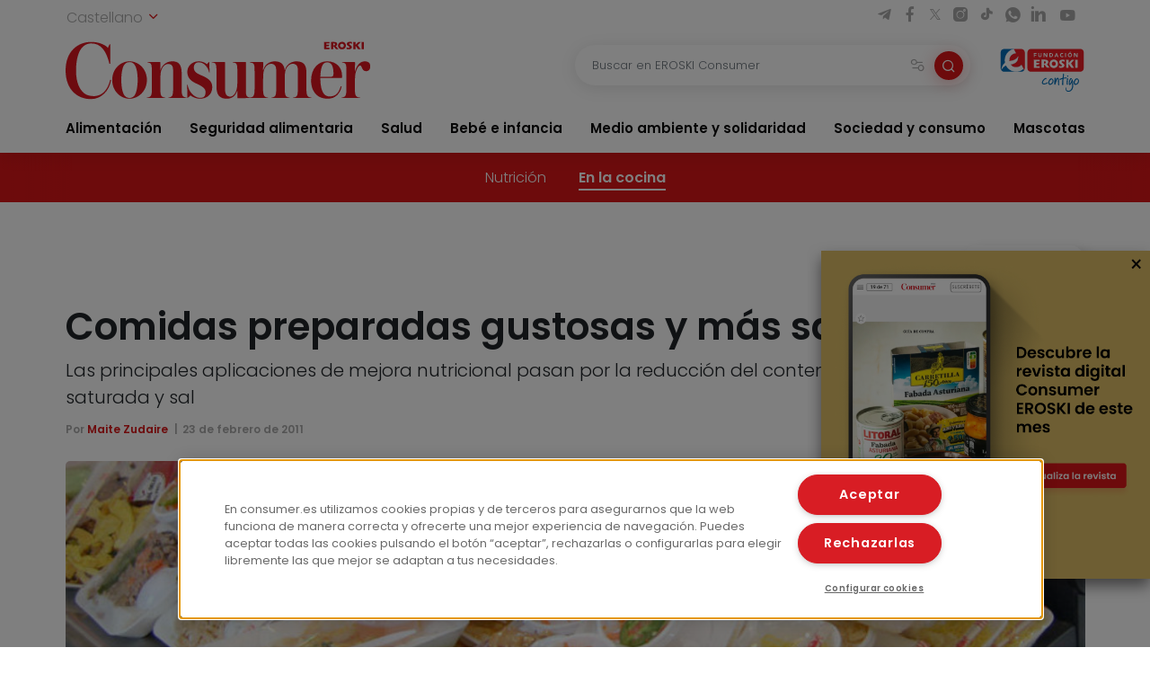

--- FILE ---
content_type: text/html; charset=UTF-8
request_url: https://www.consumer.es/alimentacion/comidas-preparadas-gustosas-y-mas-sanas.html
body_size: 15927
content:
 <!DOCTYPE html><html lang="es-ES"
prefix="og: https://ogp.me/ns#" > <head> <meta charset="UTF-8"> <meta name="viewport" content="width=device-width, initial-scale=1, shrink-to-fit=no"> <link rel="profile" href="http://gmpg.org/xfn/11"> <link rel="shortcut icon" type="image/png" href="https://www.consumer.es/app/themes/consumer/favicon.png"/> <link rel="icon" href="https://www.consumer.es/app/themes/consumer/c-consumer.png" sizes="32x32" /> <link rel="apple-touch-icon" href="https://www.consumer.es/app/themes/consumer/c-consumer.png" /> <link rel="preload" href="https://www.consumer.es/app/themes/consumer/assets/css/consumer.style.css" as="style"> <link rel="preload" href="https://www.consumer.es/app/themes/consumer/assets/font/2F22C0_0_0.woff2" as="font" type="font/woff2" crossorigin=""> <link rel="preload" href="https://www.consumer.es/app/themes/consumer/assets/font/2F22C0_1_0.woff2" as="font" type="font/woff2" crossorigin=""> <link rel="preload" href="https://www.consumer.es/app/themes/consumer/assets/font/consumer.ttf" as="font" type="font/ttf" crossorigin=""> <script>dataLayer = [{"idioma": "es","categoria": "Alimentación","subcategoria": "En la cocina","fecha_publicacion": "2011-02-23 12:00:00","autor": "Maite Zudaire","pagetype": "articulo"
}];</script><title>Comidas preparadas gustosas y más sanas | Consumer</title><meta name="description" content="En los últimos años, el consumo de comida preparada ha aumentado un 350%, en especial en el hogar, donde se emplean el 90% de los platos preparados que se comercializan. Una mirada al contenido del carro de la compra propio o ajeno evidencia estos datos. La comida preparada se impone a los alimentos frescos. Y […]"/><link rel="canonical" href="https://www.consumer.es/alimentacion/comidas-preparadas-gustosas-y-mas-sanas.html" /><meta property="og:site_name" content="Consumer |" /><meta property="og:type" content="article" /><meta property="og:title" content="Comidas preparadas gustosas y más sanas | Consumer" /><meta property="og:description" content="En los últimos años, el consumo de comida preparada ha aumentado un 350%, en especial en el hogar, donde se emplean el 90% de los platos preparados que se comercializan. Una mirada al contenido del carro de la compra propio o ajeno evidencia estos datos. La comida preparada se impone a los alimentos frescos. Y […]" /><meta property="og:url" content="https://www.consumer.es/alimentacion/comidas-preparadas-gustosas-y-mas-sanas.html" /><meta property="og:image" content="https://www.consumer.es/app/uploads/2019/07/img_cuartagama-3.jpg" /><meta property="og:image:secure_url" content="https://www.consumer.es/app/uploads/2019/07/img_cuartagama-3.jpg" /><meta property="og:image:width" content="800" /><meta property="og:image:height" content="513" /><meta property="article:published_time" content="2011-02-22T23:00:00Z" /><meta property="article:modified_time" content="2025-03-06T15:40:05Z" /><meta name="twitter:card" content="summary" /><meta name="twitter:domain" content="www.consumer.es" /><meta name="twitter:title" content="Comidas preparadas gustosas y más sanas | Consumer" /><meta name="twitter:description" content="En los últimos años, el consumo de comida preparada ha aumentado un 350%, en especial en el hogar, donde se emplean el 90% de los platos preparados que se comercializan. Una mirada al contenido del carro de la compra propio o ajeno evidencia estos datos. La comida preparada se impone a los alimentos frescos. Y […]" /><meta name="twitter:image" content="https://www.consumer.es/app/uploads/2019/07/img_cuartagama-3.jpg" /><script type="application/ld+json" class="aioseo-schema">{"@context":"https:\/\/schema.org","@graph":[{"@type":"WebSite","@id":"https:\/\/www.consumer.es\/#website","url":"https:\/\/www.consumer.es\/","name":"Consumer","publisher":{"@id":"https:\/\/www.consumer.es\/#organization"}},{"@type":"Organization","@id":"https:\/\/www.consumer.es\/#organization","name":"Eroski Consumer","url":"https:\/\/www.consumer.es\/","logo":{"@type":"ImageObject","@id":"https:\/\/www.consumer.es\/#organizationLogo","url":"https:\/\/www.consumer.es\/app\/themes\/consumer\/assets\/img\/logo-consumer.svg"},"image":{"@id":"https:\/\/www.consumer.es\/#organizationLogo"}},{"@type":"BreadcrumbList","@id":"https:\/\/www.consumer.es\/alimentacion\/comidas-preparadas-gustosas-y-mas-sanas.html#breadcrumblist","itemListElement":[{"@type":"ListItem","@id":"https:\/\/www.consumer.es\/#listItem","position":"1","item":{"@id":"https:\/\/www.consumer.es\/#item","name":"Inicio","description":"Las \u00faltimas novedades y la actualidad m\u00e1s completa con informaci\u00f3n rigurosa y pr\u00e1ctica para el Consumidor en Alimentaci\u00f3n, Salud, Beb\u00e9, Mascotas, etc.","url":"https:\/\/www.consumer.es\/"},"nextItem":"https:\/\/www.consumer.es\/alimentacion\/#listItem"},{"@type":"ListItem","@id":"https:\/\/www.consumer.es\/alimentacion\/#listItem","position":"2","item":{"@id":"https:\/\/www.consumer.es\/alimentacion\/#item","name":"Alimentaci\u00f3n","description":"En los \u00faltimos a\u00f1os, el consumo de comida preparada ha aumentado un 350%, en especial en el hogar, donde se emplean el 90% de los platos preparados que se comercializan. Una mirada al contenido del carro de la compra propio o ajeno evidencia estos datos. La comida preparada se impone a los alimentos frescos. Y [\u2026]","url":"https:\/\/www.consumer.es\/alimentacion\/"},"previousItem":"https:\/\/www.consumer.es\/#listItem"}]},{"@type":"Person","@id":"https:\/\/www.consumer.es\/author\/maitezudaire#author","url":"https:\/\/www.consumer.es\/author\/maitezudaire","name":"maitezudaire","image":{"@type":"ImageObject","@id":"https:\/\/www.consumer.es\/alimentacion\/comidas-preparadas-gustosas-y-mas-sanas.html#authorImage","url":"https:\/\/secure.gravatar.com\/avatar\/16bfc63195b4076d4963abad185f8efa?s=96&d=mm&r=g","width":"96","height":"96","caption":"maitezudaire"}}]}</script><link rel='dns-prefetch' href='//s.w.org' /><link rel="alternate" type="application/rss+xml" title="Consumer &raquo; Comentario Comidas preparadas gustosas y más sanas del feed" href="https://www.consumer.es/alimentacion/comidas-preparadas-gustosas-y-mas-sanas.html/feed" /><link rel='stylesheet' id='consumer-style-css' href='https://www.consumer.es/app/themes/consumer/assets/css/consumer.style.css' type='text/css' media='all' /><script type='text/javascript' id='gtm-js-extra'>
var cns_gtm = {"key":"GTM-M47684D"};
</script><script type='text/javascript' src='https://www.consumer.es/app/themes/consumer/assets/js/components/gtm.js?ver=1' id='gtm-js'></script><script type='text/javascript' src='https://www.consumer.es/app/themes/consumer/assets/js/components/onetrustbikuma.js?ver=1' id='onetrustbikuma-js'></script><script type='text/javascript' src='https://www.consumer.es/wp/wp-includes/js/jquery/jquery.min.js?ver=3.6.0' id='jquery-core-js'></script><link rel="https://api.w.org/" href="https://www.consumer.es/wp-json/" /><link rel="alternate" type="application/json" href="https://www.consumer.es/wp-json/wp/v2/articulo/53986" /><link rel="EditURI" type="application/rsd+xml" title="RSD" href="https://www.consumer.es/wp/xmlrpc.php?rsd" /><link rel="wlwmanifest" type="application/wlwmanifest+xml" href="https://www.consumer.es/wp/wp-includes/wlwmanifest.xml" /> <meta name="generator" content="WordPress 5.8.2" /><link rel='shortlink' href='https://www.consumer.es/?p=53986' /><script type="application/ld+json">{"@context": "https://schema.org",
"@type": "Article","@id": "https://www.consumer.es/alimentacion/comidas-preparadas-gustosas-y-mas-sanas.html",
"url": "https://www.consumer.es/alimentacion/comidas-preparadas-gustosas-y-mas-sanas.html",
"mainEntityOfPage": "https://www.consumer.es/alimentacion/comidas-preparadas-gustosas-y-mas-sanas.html",
"headline": "Comidas preparadas gustosas y más sanas | EROSKI Consumer","description": "Las principales aplicaciones de mejora nutricional pasan por la reducción del contenido en grasa total, grasa saturada y sal","articleBody": "En los últimos años, el consumo de comida preparada ha aumentado un 350%, en especial en el hogar, donde se emplean el 90% de los platos preparados que se comercializan. Una mirada al contenido del carro de la compra propio o ajeno evidencia estos datos. La comida preparada se impone a los alimentos frescos. Y las tendencias en este tipo de productos también han cambiado de forma notable en las últimas décadas. La adquisición de los alimentos precocinados (desde conservas y semiconservas hasta congelados y ultracongelados tipo lasañas, canelones, paellas, empanadillas, croquetas o varitas de pescado) está superada o casi, por la compra de productos de IV y V gama. Las ensaladas limpias, envasadas y listas para el consumo (ejemplo de productos de IV gama) son tan cómodas para comer, que muchas personas las prefieren a la lechuga y demás ingredientes frescos de la ensalada, que se han de limpiar a conciencia antes de prepararlos. Al mismo tiempo, cada vez son más los consumidores que se decantan por las comidas preparadas de V gama, platos elaborados, en ocasiones de alta cocina, difíciles de distinguir de los recién cocinados por un cocinero profesional en su establecimiento. Aunque hay notables diferencias en la calidad nutricional de los distintos productos (la calidad gastronómica y nutricional de una pizza precocinada es inferior a la de un plato de ajoarriero), la tendencia actual de los platos preparados intenta cuidar la salud mediante la mejora nutricional de los productos. Esto no evita la elaboración de comidas preparadas que, por su particular composición energética, más abundante en grasas o sal, no estén indicadas para un consumo frecuente.

Innovación en comidas preparadas
La comida preparada española pretende la combinación de salud y uso práctico. Bajo esta premisa, el grueso de la industria alimentaria vela por conseguir la mejora nutricional de los platos preparados en consonancia con las actuales recomendaciones de alimentación saludable: menos calorías, menos grasa total y grasa saturada, menos sal, más fibra.
José Enrique Carreres, jefe del departamento de Nuevos Productos de Ainia, explica que desde el centro tecnológico, la mejora nutricional se centraliza en la reducción de la grasa y de la sal, al ser estos los nutrientes de mayor presencia en los platos preparados y que más comprometen la salud de los consumidores. Estos estudios de mejora se aplican, sobre todo, a los productos de quinta gama, ya que tras estudios diagnósticos se revelan los platos más apreciados por los consumidores desde el punto de vista organoléptico.
La reducción de la grasa y la sal persigue obtener un plato más sano e igual de apetitoso
La innovación en este ámbito se dirige al uso de compuestos sustitutivos de la grasa y de la sal y al recurso de potenciadores del sabor, siempre con el objetivo de conseguir un plato más sano, pero con igual o similar aceptación sensorial por parte del consumidor.
Menos sal. El objetivo que se persigue es reducir la máxima cantidad de sal (cloruro de sodio) dentro de los límites permitidos en el aspecto tecnológico y organoléptico. Carreres explica que para lograrlo se emplean diferentes estrategias. Una de ellas es el reemplazo del cloruro de sodio por otros, como el de potasio, aunque según la matriz (el alimento o ingrediente base) no es posible la sustitución total debido al sabor amargo que se genera. Además de este compuesto se emplean otros como el lactato potásico o la glicina, si bien en muchos casos, esta sustitución parcial no es suficiente para lograr el objetivo en el nivel de reducción del contenido en sodio.
Ciertos sustitutos de la sal activan los receptores gustativos en la boca y potencian el sabor salado
En estos casos, se complementa con la adición de sustancias con efecto sinérgico, como extractos de levadura o el aditivo glutamato, que tienen la propiedad de activar los receptores gustativos en la boca, de manera que potencian el sabor salado y/o hacen perceptible el sabor umami. Incluso hay líneas de producción de comidas preparadas que usan otros compuestos, entre ellos hierbas aromáticas y especias, que además de potenciar los receptores gustativos, enmascaran los sabores amargos asociados al uso de cloruros. La gama de alimentos que se comercializan con estas mejoras nutricionales son muy diversas, desde platos precocinados, como menestras de verduras congeladas, a otras gamas de productos reconocidas tradicionalmente por ser saladas, como los encurtidos, las aceitunas o las semiconservas de anchoa.
Menos grasa. Los estudios más recientes relacionan la grasa saturada con un mayor riesgo de enfermedad cardiaca, por lo que desde la industria alimentaria, en palabras de Carreres, se trabaja para reducir este compuesto de platos preparados, tanto desde las materias primas (nata, mantequilla, carnes grasas como ingrediente de relleno), como en las salsas agregadas, del tipo cuatro quesos, entre otras. Tras la diagnosis, explica Carreres, se establecen las medidas correctoras, que persiguen el empleo de sustitutivos de la grasa y del aporte calórico, pero que mantengan la palatabilidad y gusto, algo difícil en muchos casos.
La reducción del contenido graso debe garantizar el mantenimiento de la palatabilidad y el gusto de los platos preparados
Se distinguen varios tipos de emuladores de la grasa, que aportan una textura semejante, como son los carbohidratos (maltodextrinas, fibras) y las proteínas vegetales, como las de soja. Otra de las novedades es el uso de aceites vegetales en lugar de grasas animales, que aunque son compuestos igual de energéticos, mejoran de forma sustancial la calidad de la grasa del producto final: menos saturada y más insaturada. La inclusión de ingredientes alergénicos, como la proteína de soja, plantea la limitación del consumo de ciertas comidas preparadas a las personas alérgicas, si bien la normativa europea es estricta, ya que la etiqueta debe informar de manera clara de la presencia de alérgenos.
Practicidad, comodidad, inmediatez, salud
Desde el punto de vista del consumidor final, una de las principales ventajas de la comida preparada es la practicidad y conveniencia, al disponer de un plato completo de fácil preparación. A esto se suma la rapidez e incluso inmediatez de su preparación y presentación, y la cada vez más amplia oferta, que permite variar el menú.
Los consumidores demandan que este tipo de comidas tenga buen sabor y exigen además que el resultado emule a los platos tradicionales, desde una paella, una menestra de verduras o unos garbanzos con bacalao, hasta un ajoarriero o unas albóndigas en salsa. Desde la óptica de la salud, la ventaja de muchos productos es que la combinación de distintos métodos físicos de conservación permite el uso mínimo o nulo de aditivos, lo que confiere un aspecto más natural al producto, un factor muy valorado por los consumidores.
La mejora del valor nutricional de las comidas preparadas supone un menor contenido en grasa y en sodio
Entre la gama de comidas preparadas, ventajas como la mejora en el valor nutritivo de los platos elaborados con menos grasa y sal, y la reducción de la pérdida de otros nutrientes, como vitaminas y minerales, son progresos que reúnen los productos de quinta gama en comparación con los de segunda (conservas y semiconservas) o tercera gama (congelados y ultracongelados).
Esto se consigue porque los métodos de conservación aplicados son más suaves, combinan el vacío con la aplicación de atmósferas protectoras y la pasteurización (temperatura que ronda los 75ºC), y se completa con la refrigeración como última barrera antimicrobiana. Esto minimiza la pérdida de vitaminas si se compara con los productos de segunda gama (conservas) que se han esterilizado, a los cuales se han aplicado temperaturas superiores a 100ºC. El resultado es un producto con una mejora nutricional y de la calidad organoléptica.
INGREDIENTES AL DETALLE
La dificultad para identificar la cantidad de los ingredientes que conforman el plato preparado es un inconveniente si se compara con el mismo plato elaborado en casa. No obstante, el consumidor puede conocer de manera orientativa cuál o cuáles son los alimentos más abundantes del plato si atiende a la lista de ingredientes. Por ley, todos ellos deben figurar, incluidos los aditivos, en cantidades decrecientes, de manera que el primero sea el ingrediente más abundante y el último, el de menor presencia.
Para el consumidor, un valor añadido de una marca sobre otra en productos similares es la transparencia y especificación en la información de todos sus componentes y la indicación de la proporción de los principales ingredientes. Conocer si la lasaña precocinada se ha elaborado con aceite de oliva, girasol o soja, así como el porcentaje de relleno, puede ayudar al consumidor a decantarse por una u otra marca. Aunque la mejora en la calidad nutricional de los productos es un eje primordial en la industria alimentaria de las comidas preparadas, el consumidor busca comidas preparadas que le evoquen platos caseros, con los mismos ingredientes y cocinados de la misma manera que si los hiciera en casa. Por ello, cada vez tiene más éxito la recuperación que hace la industria de los &#8220;platos tradicionales&#8221;, como una menestra salteada con ajillos, un pollo a la jardinera o una merluza en salsa verde.","keywords": "Comidas Preparadas, Conservas, Cuarta Gama, Precocinados, Segunda Gama, Tercera Gama","datePublished": "2011-02-23 00:00:00","dateModified": "2025-03-06 16:40:05","author": {"@type": "Person","name": "maitezudaire","description": "","image": {"@type": "ImageObject","url": "https://secure.gravatar.com/avatar/?s=96&d=mm&r=g",
"height": 96,"width": 96
}},"publisher": {"@type": "Organization","@id": "https:\/\/www.consumer.es","name": "EROSKI Consumer","url": "https:\/\/www.consumer.es","sameAs": [
"https://twitter.com/eroskiconsumer",
"https://www.facebook.com/EroskiConsumer"
],"logo": {"@type": "ImageObject","url": "https://consumer.es/app/themes/consumer/assets/img/logo-consumer.svg",
"width": 300,"height": 56
},"contactPoint": {"@type": "ContactPoint","contactType": "customer support","telephone": "","url": "https:\/\/www.consumer.es\/contacto"}},"image": [
{"@type": "ImageObject","@id": "https://www.consumer.es/app/uploads/2019/07/img_cuartagama-3.jpg",
"url": "https://www.consumer.es/app/uploads/2019/07/img_cuartagama-3.jpg",
"width": 1200,"height": 900
}],"comment": [],"speakable": {"@type": "SpeakableSpecification","xpath": ["\/html\/head\/title","\/html\/head\/meta[@name='description']\/@content"]
},"isPartOf": {"@type": "WebPage","@id":"https://www.consumer.es/alimentacion/comidas-preparadas-gustosas-y-mas-sanas.html",
"name":"Comidas preparadas gustosas y más sanas | EROSKI Consumer","url":"https://www.consumer.es/alimentacion/comidas-preparadas-gustosas-y-mas-sanas.html",
"description":"Las principales aplicaciones de mejora nutricional pasan por la reducción del contenido en grasa total, grasa saturada y sal"
}}</script><link rel="icon" href="https://www.consumer.es/app/uploads/2024/01/cropped-android-chrome-512x512-1.png" sizes="32x32" /><link rel="icon" href="https://www.consumer.es/app/uploads/2024/01/cropped-android-chrome-512x512-1.png" sizes="192x192" /><link rel="apple-touch-icon" href="https://www.consumer.es/app/uploads/2024/01/cropped-android-chrome-512x512-1.png" /><meta name="msapplication-TileImage" content="https://www.consumer.es/app/uploads/2024/01/cropped-android-chrome-512x512-1.png" /> </head><body class="articulo-template-default single single-articulo postid-53986"><noscript><iframe src="https://www.googletagmanager.com/ns.html?id=GTM-M47684D" height="0" width="0" style="display:none;visibility:hidden"></iframe></noscript><header class="header" id="header-princicpal"> <nav class="navbar navbar-expand-lg navbar-light bg-white"> <div class="navbar-region-top"> <div class="content"> <div class="language-switcher"> <div class="dropdown show"> <a href="#" role="button" id="dropdownMenuLink" data-toggle="dropdown" aria-haspopup="true" aria-expanded="false"> Castellano <i class="icon icon-chevron-down"></i> </a> <div class="dropdown-menu" aria-labelledby="dropdownMenuLink"> <a cns-lang="eu" rel="nofollow" class="dropdown-item" href="https://www.consumer.es/eu/alimentacion-eu/janari-prestatuak-atseginak-eta-osasuntsuagoak.html">Euskara</a><a cns-lang="ca" rel="nofollow" class="dropdown-item" href="https://www.consumer.es/ca/alimentacion-ca/menjars-preparats-gustosas-i-ms-sanes.html">Català</a><a cns-lang="gl" rel="nofollow" class="dropdown-item" href="https://www.consumer.es/gl/alimentacion-gl/comidas-preparadas-gustosas-e-mis-sas.html">Galego</a> </div> </div> </div> <div class="d-lg-block d-none"> <div class="icon-list-social"> <a href="https://t.me/eroskiconsumer" target="_blank" class="icon-enlace icon-list-social-link" title="telegram"> <span class="icon icon-telegram"></span> </a> <a href="https://es-es.facebook.com/EroskiConsumer" target="_blank" class="icon-enlace icon-list-social-link" title="facebook"> <span class="icon icon-facebook-solid"></span> </a> <a href="https://twitter.com/eroskiconsumer?ref_src=twsrc%5Egoogle%7Ctwcamp%5Eserp%7Ctwgr%5Eauthor" target="_blank" class="icon-enlace icon-list-social-link" title="twitter"> <span class="icon icon-twitterX"></span> </a> <a href="https://www.instagram.com/eroskiconsumer_/" target="_blank" class="icon-enlace icon-list-social-link" title="instagram"> <span class="icon icon-instagram-solid"></span> </a> <a href="https://www.tiktok.com/@eroskiconsumer" target="_blank" class="icon-enlace icon-list-social-link" title="tiktok"> <span class="icon icon-tiktok"></span> </a> <a href="https://whatsapp.com/channel/0029VaoAktf7z4kWlLOGnS0j" target="_blank" class="icon-enlace icon-list-social-link" title="whatsapp"> <span class="icon icon-whatsapp"></span> </a> <a href="https://www.linkedin.com/company/eroski-consumer/" target="_blank" class="icon-enlace icon-list-social-link" title="linkedin"> <span class="icon icon-linkedin-solid"></span> </a> <a href="https://www.youtube.com/c/eroskiconsumer" target="_blank" class="icon-enlace icon-list-social-link" title="youtube"> <span class="icon icon-youtube-solid"></span> </a> </div> </div> </div> </div> <div class="navbar-region-middle"> <div class="content"> <div class="sect-1"> <div class="content"> <span class="navbar-toggler" data-toggle="collapse" data-target=".navbarCollapseContent" aria-controls="navbarCollapseContent" aria-expanded="false" aria-label="Toggle navigation"> <span class="icon icon-menu"></span> </span> <div class="brand"> <a class="navbar-brand" href="https://www.consumer.es"><img alt="Logo EROSKI Consumer" title="Logo EROSKI Consumer" src="https://www.consumer.es/app/themes/consumer/assets/img/logo-consumer.svg" width="340" height="65"></a> </div> <div class="search-button"> <span class="searchbar-toggler" data-toggle="collapse" data-target=".searchbarCollapseContent.searchbar-general" aria-controls="searchbarCollapseContent.searchbar-general" aria-expanded="false" aria-label="Toggle navigation"> <span class="icon icon-search"></span> </span> </div> </div> </div> <div class="sect-2"> <div class="content"> <div class="searchbar searchbarCollapseContent searchbar-general collapse "> <form> <div class="form-field search-bar"> <div class="field-text"> <input type="text" class="form-control form-item" id="searchbar-text" form="filter-block" name="search" placeholder="Buscar en EROSKI Consumer" value="" /> <span class="filters-btn-transparent" data-toggle="collapse" data-target="#filter-block" aria-expanded="true" aria-controls="filter-block"> <span class="icon icon-filters"></span> <span class="d-none">Filtrar</span> </span> <button class="search-btn-round" type="submit" form="filter-block"> <span class="icon icon-search"></span> <span class="d-none">Buscar</span> </button> </div> </div> </form></div> <div class="fundacion d-lg-block d-none"> <a class="logo-fundacion" href="https://corporativo.eroski.es/quienes-somos/fundacion-eroski/" target="_blank"><img alt="Logo fundación EROSKI Consumer" title="Logo fundación EROSKI Consumer" src="https://www.consumer.es/app/themes/consumer/assets/img/logo-fundacion-es.svg" width="96" height="48"></a> </div> </div> </div> </div> <form class="filters collapse" id="filter-block" method="get" action="https://www.consumer.es/buscador"> <div class="content"> <div class="filters-header"> <span class="filters-title"><i class="icon icon-filters"></i>Filtros</span> <span class="filters-btn-close" data-toggle="collapse" data-target="#filter-block" aria-expanded="true" aria-controls="filter-block"><i class="icon icon-x"></i><span class="d-none">Cerrar</span></span> </div> <div class="applied-filters"></div> <div class="form-group"> <div class="accordion" id="accordion-filtros"> <div class="accordion-item"> <div class="accordion-header" id="filtros-canales-header"> <span class="accordion-tag" data-toggle="collapse" data-target="#filtros-canales" aria-expanded="true" aria-controls="filtros-canales">Canales</span> </div> <div id="filtros-canales" class="collapse show" aria-labelledby="filtros-canales-header" data-parent="#accordion-filtros"> <div class="accordion-body"> <div class="accordion" id="accordion-filtros-canales"> <div class="accordion-item"> <div class="accordion-header" id="accordion-header-canales"> <div class="accordion-toggler" data-toggle="collapse" data-target="#collapse-subcanales-19" aria-expanded="false" aria-controls="collapse-subcanales-19"> <div class="form-field form-field-checkbox"> <input type="checkbox" id="canal-19" value="19" name="canal[]" > <label for="canal-19" class="item-label">Alimentación</label> </div> </div> </div> <div id="collapse-subcanales-19" class="collapse" aria-labelledby="accordion-header-canales"> <div class="accordion-body"> <div class="form-field form-field-checkbox"> <input type="checkbox" id="canal-33" value="33" name="canal[]" data-parent="canal-19" > <label for="canal-33" class="item-label">Nutrición</label> </div> <div class="form-field form-field-checkbox"> <input type="checkbox" id="canal-35" value="35" name="canal[]" data-parent="canal-19" > <label for="canal-35" class="item-label">En la cocina</label> </div> </div> </div> </div> <div class="accordion-item"> <div class="accordion-header" id="accordion-header-canales"> <div class="accordion-toggler" data-toggle="collapse" data-target="#collapse-subcanales-21" aria-expanded="false" aria-controls="collapse-subcanales-21"> <div class="form-field form-field-checkbox"> <input type="checkbox" id="canal-21" value="21" name="canal[]" > <label for="canal-21" class="item-label">Seguridad alimentaria</label> </div> </div> </div> <div id="collapse-subcanales-21" class="collapse" aria-labelledby="accordion-header-canales"> <div class="accordion-body"> <div class="form-field form-field-checkbox"> <input type="checkbox" id="canal-37" value="37" name="canal[]" data-parent="canal-21" > <label for="canal-37" class="item-label">Consumo seguro</label> </div> <div class="form-field form-field-checkbox"> <input type="checkbox" id="canal-39" value="39" name="canal[]" data-parent="canal-21" > <label for="canal-39" class="item-label">Alimentos a detalle</label> </div> <div class="form-field form-field-checkbox"> <input type="checkbox" id="canal-41" value="41" name="canal[]" data-parent="canal-21" > <label for="canal-41" class="item-label">Riesgos y medidas</label> </div> </div> </div> </div> <div class="accordion-item"> <div class="accordion-header" id="accordion-header-canales"> <div class="accordion-toggler" data-toggle="collapse" data-target="#collapse-subcanales-23" aria-expanded="false" aria-controls="collapse-subcanales-23"> <div class="form-field form-field-checkbox"> <input type="checkbox" id="canal-23" value="23" name="canal[]" > <label for="canal-23" class="item-label">Salud</label> </div> </div> </div> <div id="collapse-subcanales-23" class="collapse" aria-labelledby="accordion-header-canales"> <div class="accordion-body"> <div class="form-field form-field-checkbox"> <input type="checkbox" id="canal-43" value="43" name="canal[]" data-parent="canal-23" > <label for="canal-43" class="item-label">Bienestar</label> </div> <div class="form-field form-field-checkbox"> <input type="checkbox" id="canal-45" value="45" name="canal[]" data-parent="canal-23" > <label for="canal-45" class="item-label">Problemas de salud</label> </div> </div> </div> </div> <div class="accordion-item"> <div class="accordion-header" id="accordion-header-canales"> <div class="accordion-toggler" data-toggle="collapse" data-target="#collapse-subcanales-25" aria-expanded="false" aria-controls="collapse-subcanales-25"> <div class="form-field form-field-checkbox"> <input type="checkbox" id="canal-25" value="25" name="canal[]" > <label for="canal-25" class="item-label">Bebé e infancia</label> </div> </div> </div> <div id="collapse-subcanales-25" class="collapse" aria-labelledby="accordion-header-canales"> <div class="accordion-body"> <div class="form-field form-field-checkbox"> <input type="checkbox" id="canal-47" value="47" name="canal[]" data-parent="canal-25" > <label for="canal-47" class="item-label">Embarazo</label> </div> <div class="form-field form-field-checkbox"> <input type="checkbox" id="canal-49" value="49" name="canal[]" data-parent="canal-25" > <label for="canal-49" class="item-label">Bebés y etapas</label> </div> <div class="form-field form-field-checkbox"> <input type="checkbox" id="canal-51" value="51" name="canal[]" data-parent="canal-25" > <label for="canal-51" class="item-label">Infancia y familia</label> </div> </div> </div> </div> <div class="accordion-item"> <div class="accordion-header" id="accordion-header-canales"> <div class="accordion-toggler" data-toggle="collapse" data-target="#collapse-subcanales-27" aria-expanded="false" aria-controls="collapse-subcanales-27"> <div class="form-field form-field-checkbox"> <input type="checkbox" id="canal-27" value="27" name="canal[]" > <label for="canal-27" class="item-label">Medio ambiente y solidaridad</label> </div> </div> </div> <div id="collapse-subcanales-27" class="collapse" aria-labelledby="accordion-header-canales"> <div class="accordion-body"> <div class="form-field form-field-checkbox"> <input type="checkbox" id="canal-53" value="53" name="canal[]" data-parent="canal-27" > <label for="canal-53" class="item-label">Medio ambiente</label> </div> <div class="form-field form-field-checkbox"> <input type="checkbox" id="canal-55" value="55" name="canal[]" data-parent="canal-27" > <label for="canal-55" class="item-label">Solidaridad</label> </div> </div> </div> </div> <div class="accordion-item"> <div class="accordion-header" id="accordion-header-canales"> <div class="accordion-toggler" data-toggle="collapse" data-target="#collapse-subcanales-29" aria-expanded="false" aria-controls="collapse-subcanales-29"> <div class="form-field form-field-checkbox"> <input type="checkbox" id="canal-29" value="29" name="canal[]" > <label for="canal-29" class="item-label">Sociedad y consumo</label> </div> </div> </div> <div id="collapse-subcanales-29" class="collapse" aria-labelledby="accordion-header-canales"> <div class="accordion-body"> <div class="form-field form-field-checkbox"> <input type="checkbox" id="canal-57" value="57" name="canal[]" data-parent="canal-29" > <label for="canal-57" class="item-label">Economía doméstica</label> </div> <div class="form-field form-field-checkbox"> <input type="checkbox" id="canal-59" value="59" name="canal[]" data-parent="canal-29" > <label for="canal-59" class="item-label">Motor</label> </div> <div class="form-field form-field-checkbox"> <input type="checkbox" id="canal-61" value="61" name="canal[]" data-parent="canal-29" > <label for="canal-61" class="item-label">Viajes</label> </div> <div class="form-field form-field-checkbox"> <input type="checkbox" id="canal-63" value="63" name="canal[]" data-parent="canal-29" > <label for="canal-63" class="item-label">Vivienda</label> </div> <div class="form-field form-field-checkbox"> <input type="checkbox" id="canal-65" value="65" name="canal[]" data-parent="canal-29" > <label for="canal-65" class="item-label">Nuevas tecnologías</label> </div> <div class="form-field form-field-checkbox"> <input type="checkbox" id="canal-67" value="67" name="canal[]" data-parent="canal-29" > <label for="canal-67" class="item-label">Bricolaje</label> </div> <div class="form-field form-field-checkbox"> <input type="checkbox" id="canal-69" value="69" name="canal[]" data-parent="canal-29" > <label for="canal-69" class="item-label">Educación</label> </div> </div> </div> </div> <div class="accordion-item"> <div class="accordion-header" id="accordion-header-canales"> <div class="accordion-toggler" data-toggle="collapse" data-target="#collapse-subcanales-31" aria-expanded="false" aria-controls="collapse-subcanales-31"> <div class="form-field form-field-checkbox"> <input type="checkbox" id="canal-31" value="31" name="canal[]" > <label for="canal-31" class="item-label">Mascotas</label> </div> </div> </div> <div id="collapse-subcanales-31" class="collapse" aria-labelledby="accordion-header-canales"> <div class="accordion-body"> <div class="form-field form-field-checkbox"> <input type="checkbox" id="canal-71" value="71" name="canal[]" data-parent="canal-31" > <label for="canal-71" class="item-label">Tener mascota</label> </div> <div class="form-field form-field-checkbox"> <input type="checkbox" id="canal-73" value="73" name="canal[]" data-parent="canal-31" > <label for="canal-73" class="item-label">Cuidados</label> </div> <div class="form-field form-field-checkbox"> <input type="checkbox" id="canal-75" value="75" name="canal[]" data-parent="canal-31" > <label for="canal-75" class="item-label">Convivencia y psicología</label> </div> </div> </div> </div> </div> </div> </div> </div> <div class="accordion-item"> <div class="accordion-header" id="filtros-tipos-header"> <span class="accordion-tag" data-toggle="collapse" data-target="#filtros-tipos" aria-expanded="true" aria-controls="filtros-tipos">Tipo de contenido</span> </div> <div id="filtros-tipos" class="collapse show" aria-labelledby="filtros-tipos-header"> <div class="accordion-body"> <div class="accordion" id="accordion-filtros-tipos"> <div class="accordion-item"> <div class="accordion-header" id="accordion-header-tipos"> <div class="form-field"> <input type="checkbox" id="tipo-articulo" name="type[]" value="articulo"> <label for="tipo-articulo">Artículos</label> </div> <div class="form-field"> <input type="checkbox" id="tipo-entrevista" name="type[]" value="entrevista"> <label for="tipo-entrevista">Entrevistas</label> </div> <div class="form-field"> <input type="checkbox" id="tipo-analisis_comparativo" name="type[]" value="analisis_comparativo"> <label for="tipo-analisis_comparativo">Análisis comparativos</label> </div> <div class="form-field"> <input type="checkbox" id="tipo-guia" name="type[]" value="guia"> <label for="tipo-guia">Guías</label> </div> <div class="form-field"> <input type="checkbox" id="tipo-video" name="type[]" value="video"> <label for="tipo-video">Vídeos</label> </div> <div class="form-field"> <input type="checkbox" id="tipo-infografia" name="type[]" value="infografia"> <label for="tipo-infografia">Infografías</label> </div> <div class="form-field"> <input type="checkbox" id="tipo-monografico" name="type[]" value="monografico"> <label for="tipo-monografico">Monográficos</label> </div> </div> </div> </div> </div> </div> </div></div> </div> <div class="form-group row"> <div class="col-6"> <div class="form-field"> <label for="fecha-from" class="item-label">Fecha desde</label> <div class="field-date"> <input type="date" class="form-control form-item" id="fecha-from" name="from" value=""> </div></div> </div> <div class="col-6"> <div class="form-field"> <label for="fecha-to" class="item-label">Hasta</label> <div class="field-date"> <input type="date" class="form-control form-item" id="fecha-to" name="to" value=""> </div></div> </div> </div> <div class="form-field"> <label for="firma" class="item-label">Autor</label> <div class="field-text"> <select id="firma" name="firma[]" class="form-control form-item select2"> </select> </div></div> <div class="form-actions"> <div class="form-group row"> <div class="col-6"> <input type="button" class="btn btn-outline-secondary filters-btn-clear" value="Borrar"> </div> <div class="col-6"> <input type="submit" class="btn btn-primary" value="Aplicar"> </div> </div> </div> </div> </form> </div> <div class="collapse navbarCollapseContent navbar-collapse navbar-region-bottom"> <div class="content py-lg-0 py-3"> <ul id="menu-menu-principal" class="navbar-nav"><li class="nav-item dropdown"><a class="nav-link" href="https://www.consumer.es/alimentacion">Alimentación</a><span id="navbarDropdown-25" class="icon icon-chevron-down" role="button" data-toggle="dropdown" aria-haspopup="true" aria-expanded="false"></span><div class="dropdown-menu" aria-labelledby="navbarDropdown-25"><div class="dropdown-menu-content"><a class="nav-link dropdown-item" href="https://www.consumer.es/alimentacion/nutricion">Nutrición</a><a class="nav-link dropdown-item" href="https://www.consumer.es/alimentacion/en-la-cocina">En la cocina</a></div></div></li><li class="nav-item dropdown"><a class="nav-link" href="https://www.consumer.es/seguridad-alimentaria">Seguridad alimentaria</a><span id="navbarDropdown-30" class="icon icon-chevron-down" role="button" data-toggle="dropdown" aria-haspopup="true" aria-expanded="false"></span><div class="dropdown-menu" aria-labelledby="navbarDropdown-30"><div class="dropdown-menu-content"><a class="nav-link dropdown-item" href="https://www.consumer.es/seguridad-alimentaria/consumo-seguro">Consumo seguro</a><a class="nav-link dropdown-item" href="https://www.consumer.es/seguridad-alimentaria/alimentos-a-detalle">Alimentos a detalle</a><a class="nav-link dropdown-item" href="https://www.consumer.es/seguridad-alimentaria/riesgos-y-medidas">Riesgos y medidas</a></div></div></li><li class="nav-item dropdown"><a class="nav-link" href="https://www.consumer.es/salud">Salud</a><span id="navbarDropdown-34" class="icon icon-chevron-down" role="button" data-toggle="dropdown" aria-haspopup="true" aria-expanded="false"></span><div class="dropdown-menu" aria-labelledby="navbarDropdown-34"><div class="dropdown-menu-content"><a class="nav-link dropdown-item" href="https://www.consumer.es/salud/bienestar">Bienestar</a><a class="nav-link dropdown-item" href="https://www.consumer.es/salud/problemas-de-salud">Problemas de salud</a></div></div></li><li class="nav-item dropdown"><a class="nav-link" href="https://www.consumer.es/bebe">Bebé e infancia</a><span id="navbarDropdown-37" class="icon icon-chevron-down" role="button" data-toggle="dropdown" aria-haspopup="true" aria-expanded="false"></span><div class="dropdown-menu" aria-labelledby="navbarDropdown-37"><div class="dropdown-menu-content"><a class="nav-link dropdown-item" href="https://www.consumer.es/bebe/embarazo">Embarazo</a><a class="nav-link dropdown-item" href="https://www.consumer.es/bebe/bebes-y-etapas">Bebés y etapas</a><a class="nav-link dropdown-item" href="https://www.consumer.es/bebe/infancia-y-familia">Infancia y familia</a></div></div></li><li class="nav-item dropdown"><a class="nav-link" href="https://www.consumer.es/medio-ambiente-solidaridad">Medio ambiente y solidaridad</a><span id="navbarDropdown-46" class="icon icon-chevron-down" role="button" data-toggle="dropdown" aria-haspopup="true" aria-expanded="false"></span><div class="dropdown-menu" aria-labelledby="navbarDropdown-46"><div class="dropdown-menu-content"><a class="nav-link dropdown-item" href="https://www.consumer.es/medio-ambiente-solidaridad/medio-ambiente">Medio ambiente</a><a class="nav-link dropdown-item" href="https://www.consumer.es/medio-ambiente-solidaridad/solidaridad">Solidaridad</a></div></div></li><li class="nav-item dropdown"><a class="nav-link" href="https://www.consumer.es/sociedad-consumo">Sociedad y consumo</a><span id="navbarDropdown-50" class="icon icon-chevron-down" role="button" data-toggle="dropdown" aria-haspopup="true" aria-expanded="false"></span><div class="dropdown-menu" aria-labelledby="navbarDropdown-50"><div class="dropdown-menu-content"><a class="nav-link dropdown-item" href="https://www.consumer.es/sociedad-consumo/economia-domestica">Economía doméstica</a><a class="nav-link dropdown-item" href="https://www.consumer.es/sociedad-consumo/motor">Motor</a><a class="nav-link dropdown-item" href="https://www.consumer.es/sociedad-consumo/viajes">Viajes</a><a class="nav-link dropdown-item" href="https://www.consumer.es/sociedad-consumo/vivienda">Vivienda</a><a class="nav-link dropdown-item" href="https://www.consumer.es/sociedad-consumo/tecnologia">Nuevas tecnologías</a><a class="nav-link dropdown-item" href="https://www.consumer.es/sociedad-consumo/bricolaje">Bricolaje</a><a class="nav-link dropdown-item" href="https://www.consumer.es/sociedad-consumo/educacion">Educación</a></div></div></li><li class="nav-item dropdown"><a class="nav-link" href="https://www.consumer.es/mascotas">Mascotas</a><span id="navbarDropdown-61" class="icon icon-chevron-down" role="button" data-toggle="dropdown" aria-haspopup="true" aria-expanded="false"></span><div class="dropdown-menu" aria-labelledby="navbarDropdown-61"><div class="dropdown-menu-content"><a class="nav-link dropdown-item" href="https://www.consumer.es/mascotas/tener-mascota">Tener mascota</a><a class="nav-link dropdown-item" href="https://www.consumer.es/mascotas/cuidados">Cuidados</a><a class="nav-link dropdown-item" href="https://www.consumer.es/mascotas/convivencia-y-psicologia">Convivencia y psicología</a></div></div></li></ul> <div class="d-lg-none d-block"> <div class="sidebar-recursos card card-wrap"> <div class="featured-links"><div class="card card-wrap card-articulo"> <a class="card-hover-link" target="_blank"href="https://revista.consumer.es" title="EROSKI Consumer"> <div class="card-row"> <div class="card-col-imagen"> <div class="card-img card-imagen"> <img class="img-fluid" src="https://www.consumer.es/app/uploads/fly-images/342/revista-45x45-cc.png" width="45" height="45" alt="Revista" title="revista"> </div> </div> <div class="card-col-cuerpo"> <div class="card-body card-cuerpo"> <div class="card-category"> <small class="card-category-type">Revista</small> </div> <div class="card-title card-titulo">EROSKI Consumer</div> </div> </div> </div> </a></div><div class="card card-wrap card-articulo"> <a class="card-hover-link" href="/alimentacion/recetas" title="Menús y recetas"> <div class="card-row"> <div class="card-col-imagen"> <div class="card-img card-imagen"> <img class="img-fluid" src="https://www.consumer.es/app/uploads/fly-images/151/menus-y-recetas-45x45-cc.png" width="45" height="45" alt="Menús y recetas" title="Menús y recetas"> </div> </div> <div class="card-col-cuerpo"> <div class="card-body card-cuerpo"> <div class="card-category"> <small class="card-category-type">Guía</small> </div> <div class="card-title card-titulo">Menús y recetas</div> </div> </div> </div> </a></div><div class="card card-wrap card-articulo"> <a class="card-hover-link" href="https://caminodesantiago.consumer.es/" title="Camino de santiago"> <div class="card-row"> <div class="card-col-imagen"> <div class="card-img card-imagen"> <img class="img-fluid" src="https://www.consumer.es/app/uploads/fly-images/305076/camino-de-santiago-1-45x45-cc.png" width="45" height="45" alt="Camino de Santiago" title="camino-de-santiago"> </div> </div> <div class="card-col-cuerpo"> <div class="card-body card-cuerpo"> <div class="card-category"> <small class="card-category-type">Guía</small> </div> <div class="card-title card-titulo">Camino de santiago</div> </div> </div> </div> </a></div><div class="card card-wrap card-articulo"> <a class="card-hover-link" target="_blank"href="https://www.escueladealimentacion.es/es" title="Escuela de alimentación"> <div class="card-row"> <div class="card-col-imagen"> <div class="card-img card-imagen"> <img class="img-fluid" src="https://www.consumer.es/app/uploads/fly-images/341/escuela-de-alimentacion-45x45-cc.png" width="45" height="45" alt="Escuela de alimentación" title="escuela-de-alimentacion"> </div> </div> <div class="card-col-cuerpo"> <div class="card-body card-cuerpo"> <div class="card-category"> <small class="card-category-type">Programa</small> </div> <div class="card-title card-titulo">Escuela de alimentación</div> </div> </div> </div> </a></div></div> <div class="resources-menu"> <div class="menu-header"> <i class="icon icon-settings icon-primary"></i> <span class="menu-title">Recursos</span> </div> <div class="menu-content"> <div class="resources-item"> <div class="accordion" id="accordion-resources-1"> <div class="accordion-item"> <div class="accordion-header" id="resources-heading-1"> <div class="accordion-title"> <span class="accordion-toggler"><a href="https://www.consumer.es/guias">Guías</a><i class="icon icon-chevron-down" data-toggle="collapse" data-target="#collapse-resources-1" aria-expanded="false" aria-controls="collapse-resources-1"></i></span> </div> </div> <div id="collapse-resources-1" class="collapse" aria-labelledby="resources-heading-1" data-parent="#accordion-resources-1"> <div class="accordion-body"> <a target="_blank" href="/app/uploads/guias/es/obesidad_infantil.pdf">Obesidad Infantil</a> <a target="_blank" href="https://caminodesantiago.consumer.es/">Camino de santiago</a> <a target="_blank" href="/alimentacion/recetas">Menús y recetas</a> <a target="_blank" href="https://frutas.consumer.es/">Frutas</a> <a target="_blank" href="https://verduras.consumer.es/">Verduras y hortalizas</a> <a target="_blank" href="https://pescadosymariscos.consumer.es/">Pescados y mariscos</a> <a target="_blank" href="https://saludyalimentacion.consumer.es/">Salud y alimentación</a> <a target="_blank" href="https://trabajoyalimentacion.consumer.es/">Trabajo y alimentación</a> <a target="_blank" href="https://sexoysalud.consumer.es/">Sexo y salud</a> <a target="_blank" href="https://comprasostenible.consumer.es/">Compra sostenible</a> <a target="_blank" href="/app/uploads/guias/es/guiapracticadeestilosdevida.pdf">Pasión por la vida</a> <a target="_blank" href="https://bebe.consumer.es/">Guía del bebé</a> </div> </div> </div> </div> </div> <div class="resources-item"> <a href="https://www.consumer.es/infografias">Infografías</a> </div> <div class="resources-item"> <a href="https://www.consumer.es/monograficos">Monográficos</a> </div> <div class="resources-item"> <a href="https://www.consumer.es/videos">Vídeos</a> </div> </div></div></div> <div class="icon-list-social"> <a href="https://t.me/eroskiconsumer" target="_blank" class="icon-enlace icon-list-social-link" title="telegram"> <span class="icon icon-telegram"></span> </a> <a href="https://es-es.facebook.com/EroskiConsumer" target="_blank" class="icon-enlace icon-list-social-link" title="facebook"> <span class="icon icon-facebook-solid"></span> </a> <a href="https://twitter.com/eroskiconsumer?ref_src=twsrc%5Egoogle%7Ctwcamp%5Eserp%7Ctwgr%5Eauthor" target="_blank" class="icon-enlace icon-list-social-link" title="twitter"> <span class="icon icon-twitterX"></span> </a> <a href="https://www.instagram.com/eroskiconsumer_/" target="_blank" class="icon-enlace icon-list-social-link" title="instagram"> <span class="icon icon-instagram-solid"></span> </a> <a href="https://www.tiktok.com/@eroskiconsumer" target="_blank" class="icon-enlace icon-list-social-link" title="tiktok"> <span class="icon icon-tiktok"></span> </a> <a href="https://whatsapp.com/channel/0029VaoAktf7z4kWlLOGnS0j" target="_blank" class="icon-enlace icon-list-social-link" title="whatsapp"> <span class="icon icon-whatsapp"></span> </a> <a href="https://www.linkedin.com/company/eroski-consumer/" target="_blank" class="icon-enlace icon-list-social-link" title="linkedin"> <span class="icon icon-linkedin-solid"></span> </a> <a href="https://www.youtube.com/c/eroskiconsumer" target="_blank" class="icon-enlace icon-list-social-link" title="youtube"> <span class="icon icon-youtube-solid"></span> </a> </div> </div> </div> </div> </nav></header><div id="submenu"> <div class="menu-canal"> <a class="nav-link" href="https://www.consumer.es/alimentacion">Alimentación</a> </div> <div class="navbar menu-subcanal"> <div class="navbar-items"> <div class="navbar-items-wrap"> <ul class="navbar-nav d-inline-block"> <li class="nav-item"> <a class="nav-link" href="https://www.consumer.es/alimentacion/nutricion">Nutrición</a> </li> <li class="nav-item"> <a class="nav-link active" href="https://www.consumer.es/alimentacion/en-la-cocina">En la cocina</a> </li> </ul> </div> </div> </div></div> <div id="page-articulo" class="page-post"> <div class="block block-post"> <div class="container"> <div class="row"> <div class="ttselhuyar d-flex flex-column w-100 align-items-end position-sticky pr-3 mb-3"> <tts-component id="host"></tts-component> </div> <div class="col-lg-12"> <div class="block-post-header"> <div class="block-post-header-antetitulo"></div> <h1 class="block-post-header-title">Comidas preparadas gustosas y más sanas</h1> <div class="block-post-header-subtitulo">Las principales aplicaciones de mejora nutricional pasan por la reducción del contenido en grasa total, grasa saturada y sal</div> <div class="block-post-header-datos"> <small class="post-autor"> Por <a href="/autor/maite-zudaire">Maite Zudaire</a> </small> <small class="post-fecha">23 de febrero de 2011</small> </div> <div class="block-post-header-img"> <figure> <picture><source media="(max-width: 767px)" srcset="https://www.consumer.es/app/uploads/fly-images/53990/img_cuartagama-3-345x220-cc.jpg" width="345" height="220"><img class="img-fluid" src="https://www.consumer.es/app/uploads/fly-images/53990/img_cuartagama-3-1200x550-cc.jpg" width="1200" height="550" alt="Img cuartagama" title="img_cuartagama-3"></picture> <figcaption class="img-figcaption"> <div class="autor"> <span>Imagen: </span> <a href="http://flickr.com/people/pancakejess/" target="_blank">Jess Lander</a> </div> </figcaption> </figure> </div> </div> </div> <div class="col-lg-9"> <div class="wrapper d-flex flex-md-row-reverse flex-column align-items-start"> <article id="sidebar-content" class="block-post-content"> <div class="post"> <div class="post-text"> <div class="wp-block-consumer-entradilla-block post-entradilla"><p>En los últimos años, el consumo de comida preparada ha aumentado un 350%, en especial en el hogar, donde se emplean el 90% de los platos preparados que se comercializan. Una mirada al contenido del carro de la compra propio o ajeno evidencia estos datos. La comida preparada se impone a los alimentos frescos. Y las tendencias en este tipo de productos también han cambiado de forma notable en las últimas décadas. La adquisición de los alimentos precocinados (desde conservas y semiconservas hasta congelados y ultracongelados tipo lasañas, canelones, paellas, empanadillas, croquetas o varitas de pescado) está superada o casi, por la compra de productos de IV y V gama. Las ensaladas limpias, envasadas y listas para el consumo (ejemplo de productos de IV gama) son tan cómodas para comer, que muchas personas las prefieren a la lechuga y demás ingredientes frescos de la ensalada, que se han de limpiar a conciencia antes de prepararlos. Al mismo tiempo, cada vez son más los consumidores que se decantan por las <a href="/seguridad-alimentaria/alimentos-de-quinta-gama-una-opcion-comoda-y-segura.html">comidas preparadas de V gama</a>, platos elaborados, en ocasiones de alta cocina, difíciles de distinguir de los recién cocinados por un cocinero profesional en su establecimiento. Aunque hay notables diferencias en la calidad nutricional de los distintos productos (la calidad gastronómica y nutricional de una pizza precocinada es inferior a la de un plato de ajoarriero), la tendencia actual de los platos preparados intenta cuidar la salud mediante la mejora nutricional de los productos. Esto no evita la elaboración de comidas preparadas que, por su particular composición energética, más abundante en grasas o sal, no estén indicadas para un consumo frecuente.</p></div> </p><p><h2>Innovación en comidas preparadas</h2></p><p>La comida preparada española pretende la combinación de salud y uso práctico. Bajo esta premisa, el grueso de la industria alimentaria vela por conseguir la mejora nutricional de los platos preparados en consonancia con las actuales recomendaciones de alimentación saludable: menos calorías, menos grasa total y grasa saturada, menos sal, más fibra.</p><p>José Enrique Carreres, jefe del departamento de Nuevos Productos de Ainia, explica que desde el centro tecnológico, la mejora nutricional se centraliza en la reducción de la grasa y de la sal, al ser estos los nutrientes de mayor presencia en los platos preparados y que más comprometen la salud de los consumidores. Estos estudios de mejora se aplican, sobre todo, a los productos de quinta gama, ya que tras estudios diagnósticos se revelan los platos más apreciados por los consumidores desde el punto de vista organoléptico. </p><p><blockquote>La reducción de la grasa y la sal persigue obtener un plato más sano e igual de apetitoso</blockquote></p><p>La innovación en este ámbito se dirige al uso de compuestos sustitutivos de la grasa y de la sal y al recurso de potenciadores del sabor, siempre con el objetivo de conseguir un plato más sano, pero con igual o similar aceptación sensorial por parte del consumidor.</p><p><strong>Menos sal</strong>. El objetivo que se persigue es reducir la máxima cantidad de sal (cloruro de sodio) dentro de los límites permitidos en el aspecto tecnológico y organoléptico. Carreres explica que para lograrlo se emplean diferentes estrategias. Una de ellas es el reemplazo del cloruro de sodio por otros, como el de potasio, aunque según la matriz (el alimento o ingrediente base) no es posible la sustitución total debido al sabor amargo que se genera. Además de este compuesto se emplean otros como el lactato potásico o la glicina, si bien en muchos casos, esta sustitución parcial no es suficiente para lograr el objetivo en el nivel de reducción del contenido en sodio. </p><p><blockquote>Ciertos sustitutos de la sal activan los receptores gustativos en la boca y potencian el sabor salado</blockquote></p><p>En estos casos, se complementa con la adición de sustancias con efecto sinérgico, como extractos de levadura o el aditivo glutamato, que tienen la propiedad de activar los receptores gustativos en la boca, de manera que potencian el sabor salado y/o hacen perceptible el <a href="https://www.consumer.es/seguridad-alimentaria/los-secretos-del-umami.html">sabor umami</a>. Incluso hay líneas de producción de comidas preparadas que usan otros compuestos, entre ellos hierbas aromáticas y especias, que además de potenciar los receptores gustativos, enmascaran los sabores amargos asociados al uso de cloruros. La gama de alimentos que se comercializan con estas mejoras nutricionales son muy diversas, desde platos precocinados, como menestras de verduras congeladas, a otras gamas de productos reconocidas tradicionalmente por ser saladas, como los encurtidos, las aceitunas o las semiconservas de anchoa.</p><p><strong>Menos grasa</strong>. Los estudios más recientes relacionan la grasa saturada con un mayor riesgo de enfermedad cardiaca, por lo que desde la industria alimentaria, en palabras de Carreres, se trabaja para reducir este compuesto de platos preparados, tanto desde las materias primas (nata, mantequilla, carnes grasas como ingrediente de relleno), como en las salsas agregadas, del tipo cuatro quesos, entre otras. Tras la diagnosis, explica Carreres, se establecen las medidas correctoras, que persiguen el empleo de sustitutivos de la grasa y del aporte calórico, pero que mantengan la palatabilidad y gusto, algo difícil en muchos casos. </p><p><blockquote>La reducción del contenido graso debe garantizar el mantenimiento de la palatabilidad y el gusto de los platos preparados</blockquote></p><p>Se distinguen varios tipos de emuladores de la grasa, que aportan una textura semejante, como son los carbohidratos (maltodextrinas, fibras) y las proteínas vegetales, como las de soja. Otra de las novedades es el uso de aceites vegetales en lugar de grasas animales, que aunque son compuestos igual de energéticos, mejoran de forma sustancial la calidad de la grasa del producto final: menos saturada y más insaturada. La inclusión de ingredientes alergénicos, como la proteína de soja, plantea la limitación del consumo de ciertas comidas preparadas a las personas alérgicas, si bien la normativa europea es estricta, ya que la etiqueta debe informar de manera clara de la presencia de <a href="https://www.consumer.es/seguridad-alimentaria/vigilancia-de-alergenos.html">alérgenos</a>. </p><p><h2>Practicidad, comodidad, inmediatez, salud</h2></p><p>Desde el punto de vista del consumidor final, una de las principales ventajas de la comida preparada es la practicidad y conveniencia, al disponer de un plato completo de fácil preparación. A esto se suma la rapidez e incluso inmediatez de su preparación y presentación, y la cada vez más amplia oferta, que permite variar el menú. </p><p>Los consumidores demandan que este tipo de comidas tenga buen sabor y exigen además que el resultado emule a los platos tradicionales, desde una paella, una menestra de verduras o unos garbanzos con bacalao, hasta un ajoarriero o unas albóndigas en salsa. Desde la óptica de la salud, la ventaja de muchos productos es que la combinación de distintos métodos físicos de conservación permite el uso mínimo o nulo de aditivos, lo que confiere un aspecto más natural al producto, un factor muy valorado por los consumidores. </p><p><blockquote>La mejora del valor nutricional de las comidas preparadas supone un menor contenido en grasa y en sodio</blockquote></p><p>Entre la gama de comidas preparadas, ventajas como la mejora en el valor nutritivo de los platos elaborados con menos grasa y sal, y la reducción de la pérdida de otros nutrientes, como vitaminas y minerales, son progresos que reúnen los productos de quinta gama en comparación con los de segunda (conservas y semiconservas) o tercera gama (congelados y ultracongelados).</p><p>Esto se consigue porque los métodos de conservación aplicados son más suaves, combinan el vacío con la aplicación de atmósferas protectoras y la pasteurización (temperatura que ronda los 75ºC), y se completa con la refrigeración como última barrera antimicrobiana. Esto minimiza la pérdida de vitaminas si se compara con los productos de segunda gama (conservas) que se han esterilizado, a los cuales se han aplicado temperaturas superiores a 100ºC. El resultado es un producto con una mejora nutricional y de la calidad organoléptica. </p><div class="wp-block-consumer-despiece-block articulo-text-despiece"><div class="articulo-text-despiece-title">INGREDIENTES AL DETALLE</div><div class="articulo-text-despiece-text"><p><img src="https://www.consumer.es/wp-content/uploads/2019/07/img_cuartagama.articulo-ali.jpg" alt="Img cuartagama articulo ali">La dificultad para identificar la cantidad de los ingredientes que conforman el plato preparado es un inconveniente si se compara con el mismo plato elaborado en casa. No obstante, el consumidor puede conocer de manera orientativa cuál o cuáles son los alimentos más abundantes del plato si atiende a la lista de ingredientes. Por ley, todos ellos deben figurar, incluidos los aditivos, en cantidades decrecientes, de manera que el primero sea el ingrediente más abundante y el último, el de menor presencia. </p><p>Para el consumidor, un valor añadido de una marca sobre otra en productos similares es la transparencia y especificación en la información de todos sus componentes y la indicación de la proporción de los principales ingredientes. Conocer si la lasaña precocinada se ha elaborado con aceite de oliva, girasol o soja, así como el porcentaje de relleno, puede ayudar al consumidor a decantarse por una u otra marca. Aunque la mejora en la calidad nutricional de los productos es un eje primordial en la industria alimentaria de las comidas preparadas, el consumidor busca comidas preparadas que le evoquen platos caseros, con los mismos ingredientes y cocinados de la misma manera que si los hiciera en casa. Por ello, cada vez tiene más éxito la recuperación que hace la industria de los &#8220;platos tradicionales&#8221;, como una menestra salteada con ajillos, un pollo a la jardinera o una merluza en salsa verde.</p></div></div> </div> <div class="post-footer"> <div class="post-footer-tags pt-lg-5 pt-3"> <a rel="nofollow" href="https://www.consumer.es/etiquetas/comidas-preparadas" class="etiqueta">Comidas Preparadas</a> <a rel="nofollow" href="https://www.consumer.es/etiquetas/conservas" class="etiqueta">Conservas</a> <a rel="nofollow" href="https://www.consumer.es/etiquetas/cuarta-gama" class="etiqueta">Cuarta Gama</a> <a rel="nofollow" href="https://www.consumer.es/etiquetas/precocinados" class="etiqueta">Precocinados</a> <a rel="nofollow" href="https://www.consumer.es/etiquetas/segunda-gama" class="etiqueta">Segunda Gama</a> <a rel="nofollow" href="https://www.consumer.es/etiquetas/tercera-gama" class="etiqueta">Tercera Gama</a> </div> </div> </div> <div class="post_rrss text-center p-3 mt-3 bg-light"> Sigue a Consumer en <a href="https://www.instagram.com/eroskiconsumer_/" target="_blank" title="Instagram">Instagram</a>, <a href="https://twitter.com/eroskiconsumer" target="_blank" title="X">X</a>, <a href="https://www.threads.net/@eroskiconsumer_" target="_blank" title="Threads">Threads</a>, <a href="https://www.facebook.com/EroskiConsumer/" target="_blank" title="Facebook">Facebook</a>, <a href="https://es.linkedin.com/company/eroski-consumer" target="_blank" title="Linkedin">Linkedin</a>, <a href="https://www.whatsapp.com/channel/0029VaoAktf7z4kWlLOGnS0j" target="_blank" title="Whatsapp">Whatsapp</a>, <a href="https://t.me/eroskiconsumer" target="_blank" title="Telegram">Telegram</a> o <a href="https://www.youtube.com/user/consumereroski" target="_blank" title="Youtube">Youtube</a></div> </article> <nav id="sidebar-menu" class="active sidebar-expanded card card-wrap">  <ul class="list-unstyled components d-flex flex-lg-column flex-md-row justify-content-center"> <li class="components-item" data-toggle="tooltip" data-html="true" data-placement="auto" title="Recursos relacionados"> <a class="components-item-link" href="#recursos-relacionados"><i class="icon icon-settings icon-primary"></i><span class="label">Recursos relacionados</span></a> </li> <li class="components-item"> <ul class="list-RRSS a2a_kit"> <li class="components-item show"> <a class="a2a_dd components-item-link"> <i class="icon icon-share-2 icon-primary"></i> <span class="label">Compartir</span> </a> </li></ul> </li> </ul></nav> </div> <div class="post-footer-newsletter"> <div class="block block-newsletter row"> <div class="col-lg-11 offset-lg-1"> <div class="newsletter newsletter--post bg-gray-light ml-lg-4"> <div class="newsletter__wrapper"> <div class="newsletter__head"> <h2>Boletines EROSKI Consumer</h2> <p>Para estar al día y no perderte ninguna novedad en EROSKI Consumer, suscríbete nuestros boletines gratuitos.</p> </div><form id="newsletter-form" class="newsletter__form" method="post"> <div class="form-field"> <div class="field-text mb-3"> <input type="email" class="form-control form-item" id="newsletter-email" name="newsletter_email" placeholder="Email"> </div> </div> <div id="checks-boletines" class="block-tabs bg-gray p-md-4 p-3 rounded"> <div class="form-field"> <input type="checkbox" id="check_lo_mejor" value="1" name="lo_mejor"> <label for="check_lo_mejor" class="label-suscripcion">Suscríbete al boletín de Lo Mejor de la semana</label> </div> <div class="d-flex"> <div class="form-field"> <input type="checkbox" id="check_revista" value="1" name="revista"><label for="check_revista" class="label-suscripcion">Suscríbete al boletín de la revista mensual EROSKI Consumer</label> </div> <div class="select ml-3"> <select class="select-2" name="revista_idioma" id="select-revista-idioma"> <option value="es">ES</option> <option value="eu">EU</option> <option value="ca">CA</option> <option value="gl">GL</option> </select> </div> </div> </div> <div id="campo-politicas" class="block-tabs px-md-4 pb-0 pt-md-4 pt-3 px-3"> <div class="form-field"> <input type="checkbox" id="check_politicas" name="check_politicas" value="1"> <label class="label-politicas" for="check_politicas"> He leído y acepto las <a href="https://www.consumer.es/politica-de-proteccion-de-datos" class="underline-link" target="_blank">políticas de privacidad</a> </label> </div> </div> <button type="submit" class="btn btn-primary btn--large mt-md-4 mt-3">¡Subscríbete!</button></form></div> </div> </div></div> </div> </div> <aside class="col-lg-3 mt-lg-0 mt-4"> <div class="aside aside-relacionados"> <div class="aside-header"> <p class="aside-header-title">Artículos relacionados</p> </div> <div class="aside-content"> <div class="articulos"> <div class="articulos-item"><div class="card card-wrap card-articulo"> <a class="card-hover-link" href="https://www.consumer.es/alimentacion/conservas-pescado-marisco-clasico-celebraciones-navidenas" title="Conservas de pescado y marisco: un clásico de las celebraciones navideñas"> <div class="card-row"> <div class="card-col-imagen"> <div class="card-img card-imagen"> <picture><source media="(max-width: 767px)" srcset="https://www.consumer.es/app/uploads/fly-images/600560/conservas-pescado-navidad-140x140-cc.jpg" width="140" height="140"><img class="img-fluid" loading="lazy" src="https://www.consumer.es/app/uploads/fly-images/600560/conservas-pescado-navidad-70x70-cc.jpg" width="70" height="70" alt="conservas de pescado y marisco" title="conservas-pescado-navidad"></picture> </div> </div> <div class="card-col-cuerpo"> <div class="card-body card-cuerpo"> <div class="card-category"> <small class="card-category-tema">En la cocina</small> </div> <div class="card-title card-titulo">Conservas de pescado y marisco: un clásico de las celebraciones navideñas</div> <p class="card-texto-datos"> <small class="card-autor text-muted"> Por Claudia Polo </small> </p> </div> </div> </div> </a></div></div> <div class="articulos-item"><div class="card card-wrap card-articulo"> <a class="card-hover-link" href="https://www.consumer.es/alimentacion/formas-consumir-conservas-pescado" title="Mil formas de consumir conservas de pescado"> <div class="card-row"> <div class="card-col-imagen"> <div class="card-img card-imagen"> <picture><source media="(max-width: 767px)" srcset="https://www.consumer.es/app/uploads/fly-images/590530/recetas-conservas-pescado-140x140-cc.jpg" width="140" height="140"><img class="img-fluid" loading="lazy" src="https://www.consumer.es/app/uploads/fly-images/590530/recetas-conservas-pescado-70x70-cc.jpg" width="70" height="70" alt="recetas con pescados en conserva" title="recetas-conservas-pescado"></picture> </div> </div> <div class="card-col-cuerpo"> <div class="card-body card-cuerpo"> <div class="card-category"> <small class="card-category-tema">En la cocina</small> </div> <div class="card-title card-titulo">Mil formas de consumir conservas de pescado</div> <p class="card-texto-datos"> <small class="card-autor text-muted"> Por Miguel Ángel Lurueña Martínez </small> </p> </div> </div> </div> </a></div></div> <div class="articulos-item"><div class="card card-wrap card-articulo"> <a class="card-hover-link" href="https://www.consumer.es/alimentacion/gastronomia-de-primera-con-latas-de-conservas.html" title="Recetas fáciles y deliciosas con latas de conservas"> <div class="card-row"> <div class="card-col-imagen"> <div class="card-img card-imagen"> <picture><source media="(max-width: 767px)" srcset="https://www.consumer.es/app/uploads/fly-images/92882/img_personalizar-bocata-sardinas-hd-140x140-cc.jpg" width="140" height="140"><img class="img-fluid" loading="lazy" src="https://www.consumer.es/app/uploads/fly-images/92882/img_personalizar-bocata-sardinas-hd-70x70-cc.jpg" width="70" height="70" alt="ideas bocadillos sardinas" title="img_personalizar-bocata-sardinas-hd"></picture> </div> </div> <div class="card-col-cuerpo"> <div class="card-body card-cuerpo"> <div class="card-category"> <small class="card-category-tema">En la cocina</small> </div> <div class="card-title card-titulo">Recetas fáciles y deliciosas con latas de conservas</div> <p class="card-texto-datos"> <small class="card-autor text-muted"> Por EROSKI Consumer </small> </p> </div> </div> </div> </a></div></div> <div class="articulos-item"><div class="card card-wrap card-articulo"> <a class="card-hover-link" href="https://www.consumer.es/alimentacion/ensaladas-con-legumbres-en-conserva.html" title="Ensaladas fáciles con legumbres en conserva"> <div class="card-row"> <div class="card-col-imagen"> <div class="card-img card-imagen"> <picture><source media="(max-width: 767px)" srcset="https://www.consumer.es/app/uploads/fly-images/460669/ensaladas-legumbres-conserva-140x140-cc.jpg" width="140" height="140"><img class="img-fluid" loading="lazy" src="https://www.consumer.es/app/uploads/fly-images/460669/ensaladas-legumbres-conserva-70x70-cc.jpg" width="70" height="70" alt="ensaladas fáciles con legumbres de bote" title="ensaladas-legumbres-conserva"></picture> </div> </div> <div class="card-col-cuerpo"> <div class="card-body card-cuerpo"> <div class="card-category"> <small class="card-category-tema">En la cocina</small> </div> <div class="card-title card-titulo">Ensaladas fáciles con legumbres en conserva</div> <p class="card-texto-datos"> <small class="card-autor text-muted"> Por Laura Caorsi </small> </p> </div> </div> </div> </a></div></div> </div> </div></div> <div class="aside aside-banners"> <div class="aside-header"> <p class="aside-header-title">De interés</p> </div> <div class="aside-content"> <div class="banners"> <a href='/alimentacion/monograficos-alimentacion/obesidad-infantil-especial-2021.html' > <div class="banners-item"> <img loading="lazy" class="img-fluid" title="Monográfico OBESIDAD INFANTIL" src="https://www.consumer.es/app/uploads/fly-images/239003/Monografico_OBESIDAD_INFANTIL-300x500.png" alt="Monográfico OBESIDAD INFANTIL"> </div> </a> <a href='/alimentacion/recetas' > <div class="banners-item"> <img loading="lazy" class="img-fluid" title="Menu_semanal_ES" src="https://www.consumer.es/app/uploads/fly-images/240951/Menu_semanal_ES-300x500.png" alt="Menus semanales"> </div> </a> <a href='https://play.google.com/store/apps/details?id=com.eroskiconsumer.recetas' target="_blank"> <div class="banners-item"> <img loading="lazy" class="img-fluid" title="App_recetas_google-ES" src="https://www.consumer.es/app/uploads/fly-images/240935/App_recetas_google-ES-300x500.png" alt="App recetas google"> </div> </a> <a href='https://apps.apple.com/es/app/recetas/id507057591?ign-mpt=uo%3D2' target="_blank"> <div class="banners-item"> <img loading="lazy" class="img-fluid" title="App_recetas_apple-ES" src="https://www.consumer.es/app/uploads/fly-images/240931/App_recetas_apple-ES-300x500.png" alt="App recetas IOS"> </div> </a> </div> </div> </div> </aside> </div> </div> </div> <div id="recursos-relacionados" class="anchor-offset"> <div class="block block-recursos-relacionados"> <div class="container-xl"> <div class="block-header"> <i class="icon icon-settings icon-primary"></i> <div class="block-header-title">Recursos relacionados</div> </div> <div class="block-content"> <div class="row recursos oc-md"> <div class="col-lg-3 recursos-item"> <div class="card card-wrap card-articulo"> <a class="card-hover-link" href="https://www.consumer.es/alimentacion/tecnicas-basicas-de-cocina-como-hacer-rodajas-de-pescado.html" title="Técnicas básicas de cocina: Cómo hacer rodajas de pescado"> <div class="card-row"> <div class="card-col-imagen"> <div class="card-img card-imagen"> <img class="img-fluid" loading="lazy" src="https://www.consumer.es/app/uploads/fly-images/236242/rodajas-pescado.678x353-1-405x165-cc.jpg" width="405" height="165" alt="Rodajas pescado" title="rodajas-pescado.678&#215;353"> </div> </div> <div class="card-col-cuerpo"> <div class="card-body card-cuerpo"> <div class="card-category"> <small class="card-category-tema">En la cocina</small> <small class="card-category-type">Vídeo</small> </div> <div class="card-title card-titulo">Técnicas básicas de cocina: Cómo hacer rodajas de pescado</div> </div> </div> </div> </a></div> </div> <div class="col-lg-3 recursos-item"> <div class="card card-wrap card-articulo"> <a class="card-hover-link" href="https://www.consumer.es/alimentacion/como-cocinar-al-vapor-para-hacer-platos-saludables" title="Cómo cocinar al vapor para hacer platos saludables"> <div class="card-row"> <div class="card-col-imagen"> <div class="card-img card-imagen"> <img class="img-fluid" loading="lazy" src="https://www.consumer.es/app/uploads/fly-images/456238/trucos-cocinar-vapor-405x165-cc.jpg" width="405" height="165" alt="cocina al vapor" title="trucos-cocinar-vapor"> </div> </div> <div class="card-col-cuerpo"> <div class="card-body card-cuerpo"> <div class="card-category"> <small class="card-category-tema">En la cocina</small> <small class="card-category-type">Infografía</small> </div> <div class="card-title card-titulo">Cómo cocinar al vapor para hacer platos saludables</div> </div> </div> </div> </a></div> </div> <div class="col-lg-3 recursos-item"> <div class="card card-wrap card-articulo"> <a class="card-hover-link" href="https://www.consumer.es/alimentacion/tecnicas-basicas-de-cocina-como-limpiar-el-pescado.html" title="Técnicas básicas de cocina: Cómo limpiar el pescado"> <div class="card-row"> <div class="card-col-imagen"> <div class="card-img card-imagen"> <img class="img-fluid" loading="lazy" src="https://www.consumer.es/app/uploads/fly-images/236232/limpiar-pescado.678x353-1-405x165-cc.jpg" width="405" height="165" alt="Limpiar pescado" title="limpiar-pescado.678&#215;353"> </div> </div> <div class="card-col-cuerpo"> <div class="card-body card-cuerpo"> <div class="card-category"> <small class="card-category-tema">En la cocina</small> <small class="card-category-type">Vídeo</small> </div> <div class="card-title card-titulo">Técnicas básicas de cocina: Cómo limpiar el pescado</div> </div> </div> </div> </a></div> </div> <div class="col-lg-3 recursos-item"> <div class="card card-wrap card-articulo"> <a class="card-hover-link" href="https://www.consumer.es/alimentacion/tecnicas-basicas-de-cocina-como-hacer-mayonesa-o-lactonesa.html" title="Técnicas básicas de cocina: Cómo hacer mayonesa o lactonesa"> <div class="card-row"> <div class="card-col-imagen"> <div class="card-img card-imagen"> <img class="img-fluid" loading="lazy" src="https://www.consumer.es/app/uploads/fly-images/236252/salsa-mahonesa.678x353-1-405x165-cc.jpg" width="405" height="165" alt="Salsa mahonesa" title="salsa-mahonesa.678&#215;353"> </div> </div> <div class="card-col-cuerpo"> <div class="card-body card-cuerpo"> <div class="card-category"> <small class="card-category-tema">En la cocina</small> <small class="card-category-type">Vídeo</small> </div> <div class="card-title card-titulo">Técnicas básicas de cocina: Cómo hacer mayonesa o lactonesa</div> </div> </div> </div> </a></div> </div> </div> </div> </div> </div></div> </div><button class="back-to-top" type="button"><i class="icon icon-arrow-up"></i></button>  <footer class="footer mt-auto bg-white footer-light"> <div class="container"> <div class="footer-top row justify-content-between"> <div class="col-lg-3 pr-lg-4 footer-top-brand"> <div class="mb-4"> <img loading="lazy" class="img-fluid" src="https://www.consumer.es/app/themes/consumer/assets/img/logotipo_consumer_rojo.svg" alt="logotipo consumer rojo"> </div> <p>Información útil y práctica sobre consumo para tu día a día</p> <div class="icon-list-social mt-lg-4 mt-2 mb-5 mb-lg-0"> <a href="https://t.me/eroskiconsumer" target="_blank" class="icon-enlace icon-list-social-link" title="telegram"> <span class="icon icon-telegram"></span> </a> <a href="https://es-es.facebook.com/EroskiConsumer" target="_blank" class="icon-enlace icon-list-social-link" title="facebook"> <span class="icon icon-facebook-solid"></span> </a> <a href="https://twitter.com/eroskiconsumer?ref_src=twsrc%5Egoogle%7Ctwcamp%5Eserp%7Ctwgr%5Eauthor" target="_blank" class="icon-enlace icon-list-social-link" title="twitter"> <span class="icon icon-twitterX"></span> </a> <a href="https://www.instagram.com/eroskiconsumer_/" target="_blank" class="icon-enlace icon-list-social-link" title="instagram"> <span class="icon icon-instagram-solid"></span> </a> <a href="https://www.tiktok.com/@eroskiconsumer" target="_blank" class="icon-enlace icon-list-social-link" title="tiktok"> <span class="icon icon-tiktok"></span> </a> <a href="https://whatsapp.com/channel/0029VaoAktf7z4kWlLOGnS0j" target="_blank" class="icon-enlace icon-list-social-link" title="whatsapp"> <span class="icon icon-whatsapp"></span> </a> <a href="https://www.linkedin.com/company/eroski-consumer/" target="_blank" class="icon-enlace icon-list-social-link" title="linkedin"> <span class="icon icon-linkedin-solid"></span> </a> <a href="https://www.youtube.com/c/eroskiconsumer" target="_blank" class="icon-enlace icon-list-social-link" title="youtube"> <span class="icon icon-youtube-solid"></span> </a> </div> </div> <div class="col-lg-9"> <div class="row justify-content-end"> <div class="footer-top-canales col-lg-4 col-md-3 col-7 mb-5 mb-lg-0"> <div class="h5 footer-title">Canales</div> <ul class="nav navbar-nav mb-0"> <li class="nav-item"> <a class="nav-link" href="https://www.consumer.es/alimentacion" title="Alimentación">Alimentación</a> </li> <li class="nav-item"> <a class="nav-link" href="https://www.consumer.es/seguridad-alimentaria" title="Seguridad alimentaria">Seguridad alimentaria</a> </li> <li class="nav-item"> <a class="nav-link" href="https://www.consumer.es/salud" title="Salud">Salud</a> </li> <li class="nav-item"> <a class="nav-link" href="https://www.consumer.es/bebe" title="Bebé e infancia">Bebé e infancia</a> </li> <li class="nav-item"> <a class="nav-link" href="https://www.consumer.es/medio-ambiente-solidaridad" title="Medio ambiente y solidaridad">Medio ambiente y solidaridad</a> </li> <li class="nav-item"> <a class="nav-link" href="https://www.consumer.es/sociedad-consumo" title="Sociedad y consumo">Sociedad y consumo</a> </li> <li class="nav-item"> <a class="nav-link" href="https://www.consumer.es/mascotas" title="Mascotas">Mascotas</a> </li> </ul> </div> <div class="footer-top-recursos col-lg-2 col-md-3 col-5 mb-5 mb-lg-0"> <div class="h5 footer-title">Recursos</div> <ul id="menu-recursos-footer" class="nav navbar-nav mb-0"> <li class="nav-item"> <a href="https://revista.consumer.es" class="nav-link">Revista</a> </li> <li class="nav-item"> <a href="https://www.consumer.es/guias" class="nav-link">Guías</a> </li> <li class="nav-item"> <a href="https://www.consumer.es/infografias" class="nav-link">Infografías</a> </li> <li class="nav-item"> <a href="https://www.consumer.es/videos" class="nav-link">Vídeos</a> </li> <li class="nav-item"> <a href="https://www.consumer.es/monograficos" class="nav-link">Monográficos</a> </li> </ul> </div> <div class="footer-top-info col-lg-3 col-md-3 col-sm-12 pt-5 py-md-0 order-md-1 order-2"> <div class="h5 footer-title">Más información</div> <ul id="menu-info-footer" class="nav navbar-nav mb-0"> <li class="nav-item"> <a href="https://www.consumer.es/quienes-somos" class="nav-link" title="¿Quiénes somos?">¿Quiénes somos?</a> </li> <li class="nav-item"> <a href="https://www.consumer.es/hemeroteca" class="nav-link" title="Hemeroteca">Hemeroteca</a> </li> <li class="nav-item"> <a href="https://www.consumer.es/contacto" class="nav-link" title="Contacto">Contacto</a> </li> <li class="nav-item"> <a href="https://www.consumer.es/prensa" class="nav-link" title="Prensa">Prensa</a> </li> <li class="nav-item"> <a href="https://corpus.consumer.es/i18n/setlang/?language=es" class="nav-link" title="Corpus" target="_blank">Corpus Lingüístico Consumer</a> </li> </ul> </div> <div class="footer-top-app col-lg-3 col-md-3 col-sm-12 py-4 py-md-0 order-md-2 order-1"> <div class="h5 footer-title">Nuestras Apps</div> <div class="row app-items"> <div class="col-sm-12 my-2 app-item"> <div class="app-item-revista d-flex flex-column pb-2"> <p class="app-item-title font-weight-bold mb-1">App de recetas</p> <div class="icon-list-apps mt-auto"> <a href="https://play.google.com/store/apps/details?id=com.eroskiconsumer.recetas" target="_blank" class="icon-enlace icon-app-link" title="google play"><span class="icon icon-g-play-white"><span class="path1"></span><span class="path2"></span><span class="path3"></span><span class="path4"></span><span class="path5"></span><span class="path6"></span><span class="path7"></span><span class="path8"></span><span class="path9"></span></span></a> <a href="https://apps.apple.com/es/app/recetas/id507057591?ign-mpt=uo%3D2" target="_blank" class="icon-enlace icon-app-link" title="app store"><span class="icon icon-app-store"><span class="path1"></span><span class="path2"></span><span class="path3"></span><span class="path4"></span><span class="path5"></span><span class="path6"></span></span></a> </div> </div> </div> <div class="col-sm-12 my-2 app-item"> <div class="app-item-camino d-flex flex-column pb-2"> <p class="app-item-title font-weight-bold mb-1">App del Camino de Santiago</p> <div class="icon-apps mt-auto"> <a href="https://play.google.com/store/apps/details?id=com.eroskiconsumer.caminodesantiago" class="icon-enlace icon-app-link" title="google play" target="_blank"> <span class="icon icon-g-play-white"> <span class="path1"></span><span class="path2"></span><span class="path3"></span><span class="path4"></span><span class="path5"></span><span class="path6"></span><span class="path7"></span><span class="path8"></span><span class="path9"></span></span></a> <a href="https://apps.apple.com/es/app/camino/id378279011" class="icon-enlace icon-app-link" title="app store" target="_blank"><span class="icon icon-app-store"><span class="path1"></span><span class="path2"></span><span class="path3"></span><span class="path4"></span><span class="path5"></span><span class="path6"></span></span></a> </div> </div> </div> </div> </div> </div> </div> </div> <div class="footer-bottom row no-gutters justify-content-lg-start justify-content-center align-items-center pb-sm-3 pb-5"> <div class="col-lg-auto col-12 order-lg-1 order-4 footer-bottom-brand"> <a href="https://corporativo.eroski.es/quienes-somos/fundacion-eroski/" target="_black" title="Fundación Eroski"> <img loading="lazy" class="img-fluid" src="https://www.consumer.es/app/themes/consumer/assets/img/logo-fundacion-es.svg" alt="Logo fundación"> </a> </div> <div class="col-lg-auto col-12 order-lg-2 order-1 footer-bottom-copywrite"> <span>© Fundación EROSKI</span> </div> <div class="col-auto ml-lg-auto order-lg-4 order-3 footer-bottom-legal"> <ul class="navbar-nav flex-wrap flex-row justify-content-center"> <li class="nav-item"> <a href="https://www.consumer.es/aviso-legal" class="nav-link" title="Aviso legal">Aviso legal</a> </li> <li class="nav-item"> <a href="https://www.consumer.es/politica-de-proteccion-de-datos" class="nav-link" title="Políticas de privacidad">Políticas de privacidad</a> </li> <li class="nav-item"> <a href="https://www.consumer.es/cookies" class="nav-link" title="Políticas de cookies">Políticas de cookies</a> </li> </ul> </div> </div> </div></footer><div id="modal-revista-digital" class="modal fade modal-cookie" tabindex="-1" role="dialog"> <div class="modal-dialog" role="document"> <div class="modal-content"> <button type="button" class="close" data-dismiss="modal" aria-label="Cerrar"><span aria-hidden="true">&times;</span></button> <div class="modal-body"> <a id="link-revista-digital" href="https://revista.consumer.es/portadas/2026/01/edicion-impresa/digital/" target="_blank"><img class="img-fluid" src="https://www.consumer.es/app/themes/consumer/assets/img/Banner_revista_online_es.jpg?m=01-2026" alt="Nueva revista digital"></a> </div> </div> </div></div><div id="modal-newsletter" class="modal fade modal-cookie" tabindex="-1" role="dialog"> <div class="modal-dialog" role="document"> <div class="modal-content"> <button type="button" class="close" data-dismiss="modal" aria-label="Cerrar"><span aria-hidden="true">&times;</span></button> <div class="modal-body"> <a id="link-boletines" href="https://www.consumer.es/#newsletter"><img class="img-fluid" src="https://www.consumer.es/app/themes/consumer/assets/img/banner_modal_newsletter_es.jpg" alt="Boletines EROSKI Consumer"></a> </div> </div> </div></div><script type='text/javascript' id='consumer-script-js-extra'>
var consumer = {"select2":{"minChar":"Introduzca al menos 3 caracteres"}};var searchFilters = {"url":"https:\/\/www.consumer.es\/wp\/wp-admin\/admin-ajax.php","actions":{"autores_autocomplete":"search_filters_autores_autocomplete_ajax"},"selectStrings":{"searching":"Buscando...","noResults":"Sin resultados","removeItem":"Eliminar elemento"}};
</script><script type='text/javascript' src='https://www.consumer.es/app/themes/consumer/assets/js/consumer.script.js?ver=1.1' id='consumer-script-js'></script><script type='text/javascript' src='https://www.consumer.es/app/themes/consumer/assets/js/components/gtm-main-menu.js' id='gtm-main-menu-js'></script><script type='text/javascript' id='lector-elhuyar-js-extra'>
var consumer = {"idioma":"es","voces":{"hombre":"Hombre","mujer":"Mujer"},"textos":{"escuchar":"Escuchar"}};
</script><script type='text/javascript' src='https://www.consumer.es/app/themes/consumer/assets/js/components/lector-elhuyar.js' id='lector-elhuyar-js'></script><script src="https://ttsneuronala.elhuyar.eus/static/barrak/consumer/tts-component.js" integrity="sha384-IKVXXfCKRm9EvFnWGCHa4G2TwhMlSaGgYOsbItSSEd+TUIKpE26YQokeLj4cUGpA" crossorigin="anonymous"></script><script type='text/javascript' id='add-to-any-js-extra'>
var a2a_config = {"icon_color":"transparent, #DB1719","color_bg":"#FFFFFF","color_main":"#FFFFFF","color_border":"#FFFFFF","color_link_text":"#DB1719","color_link_text_hover":"#0B0A0B","num_services":"8","prioritize":["facebook","whatsapp","twitter","linkedin","meneame","telegram","pinterest","email"]};
</script><script type='text/javascript' src='https://static.addtoany.com/menu/page.js?ver=5.8.2' id='add-to-any-js'></script><script type='text/javascript' src='https://www.consumer.es/app/themes/consumer/assets/js/components/sidebar-menu.js?ver=1' id='articulo-js'></script><script type='text/javascript' id='consumer-newsletter-js-extra'>
var newsletter_ajax_form = {"subscribe_ajax_submit":"https:\/\/www.consumer.es\/wp\/wp-admin\/admin-ajax.php","action":"newsletter_subscribe","form":"alta","form_lang":"es"};
</script><script type='text/javascript' src='https://www.consumer.es/app/themes/consumer/assets/js/components/newsletter.js?ver=1' id='consumer-newsletter-js'></script><script type='text/javascript' id='modal-revista-js-extra'>
var consumer_modal = {"cookie_name":"cns_modal_revista","cookie_boletin_name":"cns_modal_boletin"};
</script><script type='text/javascript' src='https://www.consumer.es/app/themes/consumer/assets/js/components/modal-revista.js?ver=1.2' id='modal-revista-js'></script><script type='text/javascript'>(function() {var expirationDate = new Date();expirationDate.setTime( expirationDate.getTime() + 31536000 * 1000 );document.cookie = "pll_language=es; expires=" + expirationDate.toUTCString() + "; path=/; secure; SameSite=Lax";}());</script><script defer src="https://static.cloudflareinsights.com/beacon.min.js/vcd15cbe7772f49c399c6a5babf22c1241717689176015" integrity="sha512-ZpsOmlRQV6y907TI0dKBHq9Md29nnaEIPlkf84rnaERnq6zvWvPUqr2ft8M1aS28oN72PdrCzSjY4U6VaAw1EQ==" data-cf-beacon='{"version":"2024.11.0","token":"a06cfc6ce76d4193b88da6d2e80a1340","server_timing":{"name":{"cfCacheStatus":true,"cfEdge":true,"cfExtPri":true,"cfL4":true,"cfOrigin":true,"cfSpeedBrain":true},"location_startswith":null}}' crossorigin="anonymous"></script>
</body></html>